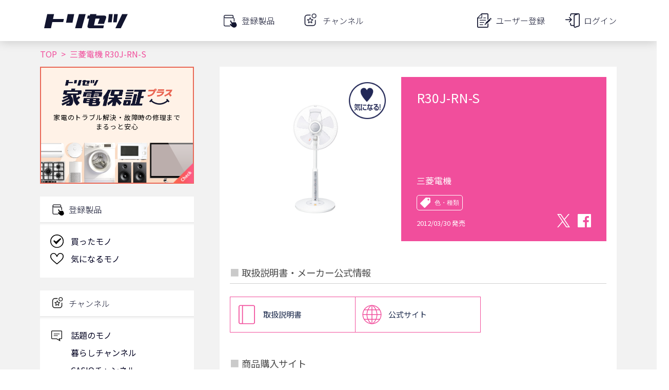

--- FILE ---
content_type: text/html; charset=utf-8
request_url: https://www.google.com/recaptcha/api2/aframe
body_size: 115
content:
<!DOCTYPE HTML><html><head><meta http-equiv="content-type" content="text/html; charset=UTF-8"></head><body><script nonce="7L-K63jT13Wbj9sBROjpig">/** Anti-fraud and anti-abuse applications only. See google.com/recaptcha */ try{var clients={'sodar':'https://pagead2.googlesyndication.com/pagead/sodar?'};window.addEventListener("message",function(a){try{if(a.source===window.parent){var b=JSON.parse(a.data);var c=clients[b['id']];if(c){var d=document.createElement('img');d.src=c+b['params']+'&rc='+(localStorage.getItem("rc::a")?sessionStorage.getItem("rc::b"):"");window.document.body.appendChild(d);sessionStorage.setItem("rc::e",parseInt(sessionStorage.getItem("rc::e")||0)+1);localStorage.setItem("rc::h",'1769320399480');}}}catch(b){}});window.parent.postMessage("_grecaptcha_ready", "*");}catch(b){}</script></body></html>